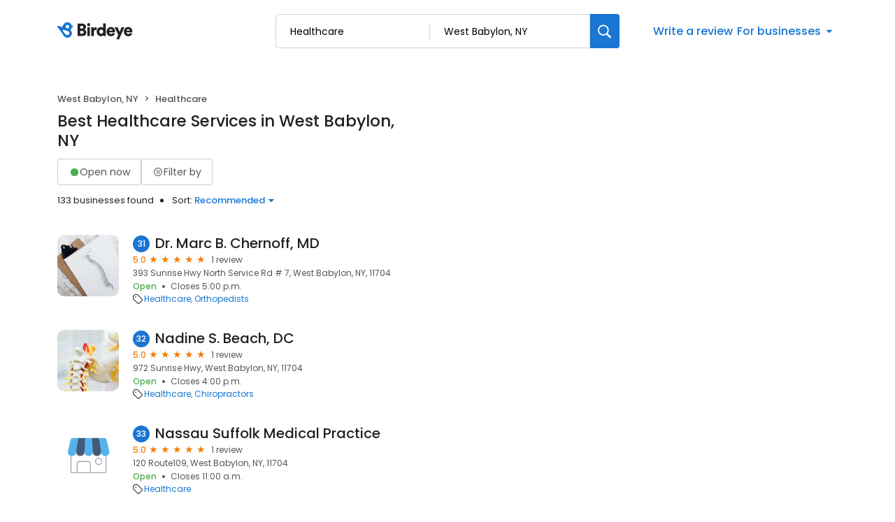

--- FILE ---
content_type: application/javascript
request_url: https://d3cnqzq0ivprch.cloudfront.net/profiles/production/20260123/free/_next/static/chunks/app/(search-results)/d/%5Bcategory%5D/%5Blocation%5D/page-5d653a9e18e588cd.js
body_size: 54
content:
(self.webpackChunk_N_E=self.webpackChunk_N_E||[]).push([[9253],{},function(n){n.O(0,[560,3881,5585,4746,8114,7859,9550,5526,5289,5466,3182,7732,810,5878,8965,7626,86,873,9641,2971,2117,1744],function(){return n(n.s=35877)}),_N_E=n.O()}]);